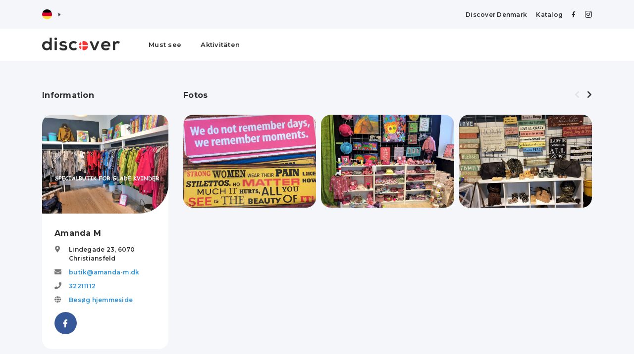

--- FILE ---
content_type: text/html; charset=utf-8
request_url: https://discoverdenmark.de/activities/amanda-m
body_size: 14401
content:

<!doctype html>
<html lang="de">
<head>
    <meta charset="utf-8" />
    <meta name="viewport" content="width=device-width, initial-scale=1, user-scalable=no, initial-scale=1, maximum-scale=1" />

    
    <title>Amanda M | Planen Sie Ihren Besuch in Christiansfeld mit Discover Denmark</title>
    <meta name="description">


    <link href="/sb/css-bundle.css.v62" rel="stylesheet">

    <link rel="preconnect" href="https://fonts.googleapis.com">
    <link rel="preconnect" crossorigin href="https://fonts.gstatic.com">
    <link rel="stylesheet" href="https://fonts.googleapis.com/css2?family=Montserrat:ital,wght@0,400;0,500;0,600;0,700;1,400;1,500;1,600;1,700&amp;display=swap">

    

    <script async crossorigin="anonymous" src="https://pagead2.googlesyndication.com/pagead/js/adsbygoogle.js?client=ca-pub-0917627342214154"></script>

    <link rel="apple-touch-icon" sizes="180x180" href="/favicon/apple-touch-icon.png">
    <link rel="icon" type="image/png" sizes="32x32" href="/favicon/favicon-32x32.png">
    <link rel="icon" type="image/png" sizes="16x16" href="/favicon/favicon-16x16.png">
    <link rel="manifest" href="/favicon/site.webmanifest">
    <link rel="mask-icon" color="#f63333" href="/favicon/safari-pinned-tab.svg">
    <link rel="shortcut icon" href="/favicon/favicon.ico">
    <meta name="apple-mobile-web-app-title" content="Discover">
    <meta name="application-name" content="Discover">
    <meta name="msapplication-TileColor" content="#ffffff">
    <meta name="msapplication-config" content="/favicon/browserconfig.xml">
    <meta name="theme-color" content="#ffffff">

    <script async crossorigin="anonymous" src="https://pagead2.googlesyndication.com/pagead/js/adsbygoogle.js?client=ca-pub-0917627342214154"></script>

    <!-- Global site tag (gtag.js) - Google Analytics -->
    <script async src="https://www.googletagmanager.com/gtag/js?id=UA-80286103-4"></script>
    <script>
        window.dataLayer = window.dataLayer || [];
        function gtag() { dataLayer.push(arguments); }
        gtag('js', new Date());

        gtag('config', 'UA-80286103-4');
    </script>
</head>
<body>


    <header class="">
        <div class="d-none d-lg-block">
            
<div class="top-bar">
    <div class="container">
        <div class="row align-items-center">
            <div class="col">
                <div id="language">
                    <div>
                        <span class="selected">
<svg enable-background="new 0 0 512 512" viewBox="0 0 512 512" xmlns="http://www.w3.org/2000/svg"><path d="m15.923 345.043c36.171 97.484 130.006 166.957 240.077 166.957s203.906-69.473 240.077-166.957l-240.077-22.26z" fill="#ffda44"/><path d="m256 0c-110.071 0-203.906 69.472-240.077 166.957l240.077 22.26 240.077-22.261c-36.171-97.484-130.006-166.956-240.077-166.956z"/><path d="m15.923 166.957c-10.29 27.733-15.923 57.729-15.923 89.043s5.633 61.31 15.923 89.043h480.155c10.29-27.733 15.922-57.729 15.922-89.043s-5.632-61.31-15.923-89.043z" fill="#d80027"/><g/><g/><g/><g/><g/><g/><g/><g/><g/><g/><g/><g/><g/><g/><g/></svg>                        </span>
                        <i class="fas fa-caret-right"></i>
                        <span class="all">
                                <a href="https://discoverdenmark.dk">
                                    <svg enable-background="new 0 0 512 512" viewBox="0 0 512 512" xmlns="http://www.w3.org/2000/svg"><circle cx="256" cy="256" fill="#f0f0f0" r="256"/><g fill="#d80027"><path d="m200.349 222.609h309.484c-16.363-125.607-123.766-222.609-253.833-222.609-19.115 0-37.732 2.113-55.652 6.085v216.524z"/><path d="m133.565 222.608v-191.481c-70.293 38.354-120.615 108.705-131.398 191.482h131.398z"/><path d="m133.564 289.391h-131.397c10.783 82.777 61.105 153.128 131.398 191.481z"/><path d="m200.348 289.392v216.523c17.92 3.972 36.537 6.085 55.652 6.085 130.067 0 237.47-97.002 253.833-222.609h-309.485z"/></g><g/><g/><g/><g/><g/><g/><g/><g/><g/><g/><g/><g/><g/><g/><g/></svg>
                                </a>
                                <a href="https://discoverdk.com">
                                    <svg enable-background="new 0 0 512 512" viewBox="0 0 512 512" xmlns="http://www.w3.org/2000/svg"><circle cx="256" cy="256" fill="#f0f0f0" r="256"/><g fill="#0052b4"><path d="m52.92 100.142c-20.109 26.163-35.272 56.318-44.101 89.077h133.178z"/><path d="m503.181 189.219c-8.829-32.758-23.993-62.913-44.101-89.076l-89.075 89.076z"/><path d="m8.819 322.784c8.83 32.758 23.993 62.913 44.101 89.075l89.074-89.075z"/><path d="m411.858 52.921c-26.163-20.109-56.317-35.272-89.076-44.102v133.177z"/><path d="m100.142 459.079c26.163 20.109 56.318 35.272 89.076 44.102v-133.176z"/><path d="m189.217 8.819c-32.758 8.83-62.913 23.993-89.075 44.101l89.075 89.075z"/><path d="m322.783 503.181c32.758-8.83 62.913-23.993 89.075-44.101l-89.075-89.075z"/><path d="m370.005 322.784 89.075 89.076c20.108-26.162 35.272-56.318 44.101-89.076z"/></g><g fill="#d80027"><path d="m509.833 222.609h-220.44-.001v-220.442c-10.931-1.423-22.075-2.167-33.392-2.167-11.319 0-22.461.744-33.391 2.167v220.44.001h-220.442c-1.423 10.931-2.167 22.075-2.167 33.392 0 11.319.744 22.461 2.167 33.391h220.44.001v220.442c10.931 1.423 22.073 2.167 33.392 2.167 11.317 0 22.461-.743 33.391-2.167v-220.44-.001h220.442c1.423-10.931 2.167-22.073 2.167-33.392 0-11.317-.744-22.461-2.167-33.391z"/><path d="m322.783 322.784 114.236 114.236c5.254-5.252 10.266-10.743 15.048-16.435l-97.802-97.802h-31.482z"/><path d="m189.217 322.784h-.002l-114.235 114.235c5.252 5.254 10.743 10.266 16.435 15.048l97.802-97.804z"/><path d="m189.217 189.219v-.002l-114.236-114.237c-5.254 5.252-10.266 10.743-15.048 16.435l97.803 97.803h31.481z"/><path d="m322.783 189.219 114.237-114.238c-5.252-5.254-10.743-10.266-16.435-15.047l-97.802 97.803z"/></g><g/><g/><g/><g/><g/><g/><g/><g/><g/><g/><g/><g/><g/><g/><g/></svg>
                                </a>
                        </span>
                    </div>
                </div>
            </div>
            <div class="col-auto">
                <div class="top-links">
                    <a href="/info">Discover Denmark</a>

                    <a href="/catalog">Katalog</a>
                    <a target="_blank" href="https://www.facebook.com/discoverdenmark/"><i class="fab fa-facebook-f"></i></a>
                    <a target="_blank" href="https://www.instagram.com/discoverdenmark/"><i class="fab fa-instagram"></i></a>
                </div>
            </div>
        </div>
    </div>
</div>
<div class="menu-bar">
    <div class="container">
        <div class="row">
            <div class="col-auto logo">
                <a href="/"><svg xmlns="http://www.w3.org/2000/svg" viewBox="0 0 120.5 20.2">
  <g>
    <path d="M1010,2002.4h-6.6a1.1,1.1,0,0,1-1-1V1997a1.1,1.1,0,0,1,.9-.9h.7a7.1,7.1,0,0,1,6.9,5.1A.9.9,0,0,1,1010,2002.4Zm-9.4-3.6v2.3c0,.8-.5,1.3-1,1.3H998a.9.9,0,0,1-.9-1.2,7.1,7.1,0,0,1,1.9-3.1A1,1,0,0,1,1000.6,1998.8Zm0,5.4H998a.9.9,0,0,0-.9,1.2,7.1,7.1,0,0,0,1.9,3.1,1,1,0,0,0,1.6-.7v-3.6Zm2.7,6.3a1.1,1.1,0,0,1-.9-.9v-5.4h7.6a.9.9,0,0,1,.9,1.2,7.1,7.1,0,0,1-6.9,5.1Z" transform="translate(-939.8 -1990.6)" style="fill: #f63333;fill-rule: evenodd"/>
    <g>
      <path d="M954.8,1991.2v18.6a.5.5,0,0,1-.5.5h-2.2a.5.5,0,0,1-.5-.4l-.2-1.5a4.9,4.9,0,0,1-4.4,2.2,6.8,6.8,0,0,1-7.2-7.2c0-4.8,3-7.2,7.1-7.2a6,6,0,0,1,3.7,1.3.5.5,0,0,0,.8-.4v-5.9a.5.5,0,0,1,.5-.5h2.4A.5.5,0,0,1,954.8,1991.2Zm-11.5,12.2a3.8,3.8,0,0,0,3.9,4,3.9,3.9,0,0,0,4-4,3.9,3.9,0,0,0-4-4A3.8,3.8,0,0,0,943.3,2003.4Z" transform="translate(-939.8 -1990.6)" style="fill: #2e2e2e"/>
      <path d="M962.9,1992.6a2,2,0,1,1-4,0A2,2,0,1,1,962.9,1992.6Zm-3.7,4.3v12.9a.5.5,0,0,0,.5.5h2.4a.5.5,0,0,0,.5-.5v-12.9a.5.5,0,0,0-.5-.5h-2.4A.5.5,0,0,0,959.2,1996.9Z" transform="translate(-939.8 -1990.6)" style="fill: #2e2e2e"/>
      <path d="M976.4,1999.8a.6.6,0,0,1-.7.1,4.7,4.7,0,0,0-3-1c-1.6,0-2.5.5-2.5,1.4s.8,1.4,2.5,1.5,6,.8,6,4.4-2,4.6-6,4.6a8.4,8.4,0,0,1-6.1-2.2c-.1-.2-.2-.4,0-.6l1.1-1.7a.6.6,0,0,1,.7-.1,7.9,7.9,0,0,0,4.4,1.6c1.3,0,2.5-.6,2.5-1.6s-.8-1.4-2.8-1.5-5.7-1.1-5.7-4.3,3.3-4.3,5.8-4.3a7.6,7.6,0,0,1,5,1.5.5.5,0,0,1,.1.7Z" transform="translate(-939.8 -1990.6)" style="fill: #2e2e2e"/>
      <path d="M993.7,2008.2a.5.5,0,0,1,0,.7,7.1,7.1,0,0,1-4.9,1.8c-4,0-7.4-2.4-7.4-7.3s3.4-7.3,7.4-7.3a6.6,6.6,0,0,1,4.6,1.7.5.5,0,0,1,0,.7l-1.5,1.6a.5.5,0,0,1-.7,0,4.3,4.3,0,0,0-2.4-.8,3.9,3.9,0,0,0-4,4.1,3.8,3.8,0,0,0,4,4,4.5,4.5,0,0,0,2.7-.8c.1-.2.4-.2.6,0Z" transform="translate(-939.8 -1990.6)" style="fill: #2e2e2e"/>
      <path d="M1028.5,1997.1l-5.5,13c-.1.1-.2.3-.4.3h-3.1a.4.4,0,0,1-.4-.3l-5.5-13c-.2-.3.1-.6.4-.6h2.7c.2,0,.4.1.4.3l1.8,4.2,1.7,4.6c.1.4.7.4.9,0l1.6-4.5,1.8-4.3a.5.5,0,0,1,.5-.3h2.6A.5.5,0,0,1,1028.5,1997.1Z" transform="translate(-939.8 -1990.6)" style="fill: #2e2e2e"/>
      <path d="M1035.3,2004.6c-.3,0-.5.3-.4.7a4,4,0,0,0,4,2.3,6,6,0,0,0,3.4-1.1.5.5,0,0,1,.6.1l1.5,1.5a.5.5,0,0,1,0,.7,9.5,9.5,0,0,1-5.6,1.9c-4.8,0-7.6-3-7.6-7.4a6.9,6.9,0,0,1,7.3-7.2c4.5,0,7.4,2.7,7,8.1a.4.4,0,0,1-.4.4Zm6.3-2.8a.5.5,0,0,0,.5-.6c-.4-1.4-1.7-2.1-3.4-2.1a3.8,3.8,0,0,0-3.6,2,.4.4,0,0,0,.4.7Z" transform="translate(-939.8 -1990.6)" style="fill: #2e2e2e"/>
      <path d="M1052.3,1996.5c.2,0,.7,1.6.7,1.6a4.1,4.1,0,0,1,3.9-2,5.6,5.6,0,0,1,3.2,1.1c.2.1.2.4.1.6l-1.1,2.1a.4.4,0,0,1-.7.2,3,3,0,0,0-2-.6,3.2,3.2,0,0,0-3.4,3.5v6.8a.5.5,0,0,1-.5.5H1050a.5.5,0,0,1-.5-.5V1997a.5.5,0,0,1,.5-.5Z" transform="translate(-939.8 -1990.6)" style="fill: #2e2e2e"/>
    </g>
  </g>
</svg>
</a>
            </div>
            <div class="col desktop-menu">
                <a href="/must-see">Must see</a>
                <a class="" href="/activities">Aktivit&#xE4;ten</a>
            </div>
        </div>
    </div>
</div>

        </div>
        <div class="d-block d-lg-none">
            
<div class="mobile-bar">
    <div class="container">
        <div class="row no-gutters align-items-center">
            <div class="col logo">
                <a href="/"><svg xmlns="http://www.w3.org/2000/svg" viewBox="0 0 120.5 20.2">
  <g>
    <path d="M1010,2002.4h-6.6a1.1,1.1,0,0,1-1-1V1997a1.1,1.1,0,0,1,.9-.9h.7a7.1,7.1,0,0,1,6.9,5.1A.9.9,0,0,1,1010,2002.4Zm-9.4-3.6v2.3c0,.8-.5,1.3-1,1.3H998a.9.9,0,0,1-.9-1.2,7.1,7.1,0,0,1,1.9-3.1A1,1,0,0,1,1000.6,1998.8Zm0,5.4H998a.9.9,0,0,0-.9,1.2,7.1,7.1,0,0,0,1.9,3.1,1,1,0,0,0,1.6-.7v-3.6Zm2.7,6.3a1.1,1.1,0,0,1-.9-.9v-5.4h7.6a.9.9,0,0,1,.9,1.2,7.1,7.1,0,0,1-6.9,5.1Z" transform="translate(-939.8 -1990.6)" style="fill: #f63333;fill-rule: evenodd"/>
    <g>
      <path d="M954.8,1991.2v18.6a.5.5,0,0,1-.5.5h-2.2a.5.5,0,0,1-.5-.4l-.2-1.5a4.9,4.9,0,0,1-4.4,2.2,6.8,6.8,0,0,1-7.2-7.2c0-4.8,3-7.2,7.1-7.2a6,6,0,0,1,3.7,1.3.5.5,0,0,0,.8-.4v-5.9a.5.5,0,0,1,.5-.5h2.4A.5.5,0,0,1,954.8,1991.2Zm-11.5,12.2a3.8,3.8,0,0,0,3.9,4,3.9,3.9,0,0,0,4-4,3.9,3.9,0,0,0-4-4A3.8,3.8,0,0,0,943.3,2003.4Z" transform="translate(-939.8 -1990.6)" style="fill: #2e2e2e"/>
      <path d="M962.9,1992.6a2,2,0,1,1-4,0A2,2,0,1,1,962.9,1992.6Zm-3.7,4.3v12.9a.5.5,0,0,0,.5.5h2.4a.5.5,0,0,0,.5-.5v-12.9a.5.5,0,0,0-.5-.5h-2.4A.5.5,0,0,0,959.2,1996.9Z" transform="translate(-939.8 -1990.6)" style="fill: #2e2e2e"/>
      <path d="M976.4,1999.8a.6.6,0,0,1-.7.1,4.7,4.7,0,0,0-3-1c-1.6,0-2.5.5-2.5,1.4s.8,1.4,2.5,1.5,6,.8,6,4.4-2,4.6-6,4.6a8.4,8.4,0,0,1-6.1-2.2c-.1-.2-.2-.4,0-.6l1.1-1.7a.6.6,0,0,1,.7-.1,7.9,7.9,0,0,0,4.4,1.6c1.3,0,2.5-.6,2.5-1.6s-.8-1.4-2.8-1.5-5.7-1.1-5.7-4.3,3.3-4.3,5.8-4.3a7.6,7.6,0,0,1,5,1.5.5.5,0,0,1,.1.7Z" transform="translate(-939.8 -1990.6)" style="fill: #2e2e2e"/>
      <path d="M993.7,2008.2a.5.5,0,0,1,0,.7,7.1,7.1,0,0,1-4.9,1.8c-4,0-7.4-2.4-7.4-7.3s3.4-7.3,7.4-7.3a6.6,6.6,0,0,1,4.6,1.7.5.5,0,0,1,0,.7l-1.5,1.6a.5.5,0,0,1-.7,0,4.3,4.3,0,0,0-2.4-.8,3.9,3.9,0,0,0-4,4.1,3.8,3.8,0,0,0,4,4,4.5,4.5,0,0,0,2.7-.8c.1-.2.4-.2.6,0Z" transform="translate(-939.8 -1990.6)" style="fill: #2e2e2e"/>
      <path d="M1028.5,1997.1l-5.5,13c-.1.1-.2.3-.4.3h-3.1a.4.4,0,0,1-.4-.3l-5.5-13c-.2-.3.1-.6.4-.6h2.7c.2,0,.4.1.4.3l1.8,4.2,1.7,4.6c.1.4.7.4.9,0l1.6-4.5,1.8-4.3a.5.5,0,0,1,.5-.3h2.6A.5.5,0,0,1,1028.5,1997.1Z" transform="translate(-939.8 -1990.6)" style="fill: #2e2e2e"/>
      <path d="M1035.3,2004.6c-.3,0-.5.3-.4.7a4,4,0,0,0,4,2.3,6,6,0,0,0,3.4-1.1.5.5,0,0,1,.6.1l1.5,1.5a.5.5,0,0,1,0,.7,9.5,9.5,0,0,1-5.6,1.9c-4.8,0-7.6-3-7.6-7.4a6.9,6.9,0,0,1,7.3-7.2c4.5,0,7.4,2.7,7,8.1a.4.4,0,0,1-.4.4Zm6.3-2.8a.5.5,0,0,0,.5-.6c-.4-1.4-1.7-2.1-3.4-2.1a3.8,3.8,0,0,0-3.6,2,.4.4,0,0,0,.4.7Z" transform="translate(-939.8 -1990.6)" style="fill: #2e2e2e"/>
      <path d="M1052.3,1996.5c.2,0,.7,1.6.7,1.6a4.1,4.1,0,0,1,3.9-2,5.6,5.6,0,0,1,3.2,1.1c.2.1.2.4.1.6l-1.1,2.1a.4.4,0,0,1-.7.2,3,3,0,0,0-2-.6,3.2,3.2,0,0,0-3.4,3.5v6.8a.5.5,0,0,1-.5.5H1050a.5.5,0,0,1-.5-.5V1997a.5.5,0,0,1,.5-.5Z" transform="translate(-939.8 -1990.6)" style="fill: #2e2e2e"/>
    </g>
  </g>
</svg>
</a>
            </div>
            <div class="col-auto">
                <div id="language">
                    <div>
                        <span class="selected">
<svg enable-background="new 0 0 512 512" viewBox="0 0 512 512" xmlns="http://www.w3.org/2000/svg"><path d="m15.923 345.043c36.171 97.484 130.006 166.957 240.077 166.957s203.906-69.473 240.077-166.957l-240.077-22.26z" fill="#ffda44"/><path d="m256 0c-110.071 0-203.906 69.472-240.077 166.957l240.077 22.26 240.077-22.261c-36.171-97.484-130.006-166.956-240.077-166.956z"/><path d="m15.923 166.957c-10.29 27.733-15.923 57.729-15.923 89.043s5.633 61.31 15.923 89.043h480.155c10.29-27.733 15.922-57.729 15.922-89.043s-5.632-61.31-15.923-89.043z" fill="#d80027"/><g/><g/><g/><g/><g/><g/><g/><g/><g/><g/><g/><g/><g/><g/><g/></svg>                        </span>
                        <i class="fas fa-caret-right"></i>
                        <span class="all">
                                <a href="https://discoverdenmark.dk">
                                    <svg enable-background="new 0 0 512 512" viewBox="0 0 512 512" xmlns="http://www.w3.org/2000/svg"><circle cx="256" cy="256" fill="#f0f0f0" r="256"/><g fill="#d80027"><path d="m200.349 222.609h309.484c-16.363-125.607-123.766-222.609-253.833-222.609-19.115 0-37.732 2.113-55.652 6.085v216.524z"/><path d="m133.565 222.608v-191.481c-70.293 38.354-120.615 108.705-131.398 191.482h131.398z"/><path d="m133.564 289.391h-131.397c10.783 82.777 61.105 153.128 131.398 191.481z"/><path d="m200.348 289.392v216.523c17.92 3.972 36.537 6.085 55.652 6.085 130.067 0 237.47-97.002 253.833-222.609h-309.485z"/></g><g/><g/><g/><g/><g/><g/><g/><g/><g/><g/><g/><g/><g/><g/><g/></svg>
                                </a>
                                <a href="https://discoverdk.com">
                                    <svg enable-background="new 0 0 512 512" viewBox="0 0 512 512" xmlns="http://www.w3.org/2000/svg"><circle cx="256" cy="256" fill="#f0f0f0" r="256"/><g fill="#0052b4"><path d="m52.92 100.142c-20.109 26.163-35.272 56.318-44.101 89.077h133.178z"/><path d="m503.181 189.219c-8.829-32.758-23.993-62.913-44.101-89.076l-89.075 89.076z"/><path d="m8.819 322.784c8.83 32.758 23.993 62.913 44.101 89.075l89.074-89.075z"/><path d="m411.858 52.921c-26.163-20.109-56.317-35.272-89.076-44.102v133.177z"/><path d="m100.142 459.079c26.163 20.109 56.318 35.272 89.076 44.102v-133.176z"/><path d="m189.217 8.819c-32.758 8.83-62.913 23.993-89.075 44.101l89.075 89.075z"/><path d="m322.783 503.181c32.758-8.83 62.913-23.993 89.075-44.101l-89.075-89.075z"/><path d="m370.005 322.784 89.075 89.076c20.108-26.162 35.272-56.318 44.101-89.076z"/></g><g fill="#d80027"><path d="m509.833 222.609h-220.44-.001v-220.442c-10.931-1.423-22.075-2.167-33.392-2.167-11.319 0-22.461.744-33.391 2.167v220.44.001h-220.442c-1.423 10.931-2.167 22.075-2.167 33.392 0 11.319.744 22.461 2.167 33.391h220.44.001v220.442c10.931 1.423 22.073 2.167 33.392 2.167 11.317 0 22.461-.743 33.391-2.167v-220.44-.001h220.442c1.423-10.931 2.167-22.073 2.167-33.392 0-11.317-.744-22.461-2.167-33.391z"/><path d="m322.783 322.784 114.236 114.236c5.254-5.252 10.266-10.743 15.048-16.435l-97.802-97.802h-31.482z"/><path d="m189.217 322.784h-.002l-114.235 114.235c5.252 5.254 10.743 10.266 16.435 15.048l97.802-97.804z"/><path d="m189.217 189.219v-.002l-114.236-114.237c-5.254 5.252-10.266 10.743-15.048 16.435l97.803 97.803h31.481z"/><path d="m322.783 189.219 114.237-114.238c-5.252-5.254-10.743-10.266-16.435-15.047l-97.802 97.803z"/></g><g/><g/><g/><g/><g/><g/><g/><g/><g/><g/><g/><g/><g/><g/><g/></svg>
                                </a>
                        </span>
                    </div>
                </div>
            </div>
            <div class="col-auto">
                <button class="activate-navigation open-navigation"><i class="fas fa-bars"></i></button>
            </div>
        </div>
    </div>
</div>
<div class="mobile-navigation">
    <div class="inner">
        <div class="logo">
            <a href="/"><svg xmlns="http://www.w3.org/2000/svg" viewBox="0 0 120.5 20.2">
  <g>
    <path d="M1010,2002.4h-6.6a1.1,1.1,0,0,1-1-1V1997a1.1,1.1,0,0,1,.9-.9h.7a7.1,7.1,0,0,1,6.9,5.1A.9.9,0,0,1,1010,2002.4Zm-9.4-3.6v2.3c0,.8-.5,1.3-1,1.3H998a.9.9,0,0,1-.9-1.2,7.1,7.1,0,0,1,1.9-3.1A1,1,0,0,1,1000.6,1998.8Zm0,5.4H998a.9.9,0,0,0-.9,1.2,7.1,7.1,0,0,0,1.9,3.1,1,1,0,0,0,1.6-.7v-3.6Zm2.7,6.3a1.1,1.1,0,0,1-.9-.9v-5.4h7.6a.9.9,0,0,1,.9,1.2,7.1,7.1,0,0,1-6.9,5.1Z" transform="translate(-939.8 -1990.6)" style="fill: #f63333;fill-rule: evenodd"/>
    <g>
      <path d="M954.8,1991.2v18.6a.5.5,0,0,1-.5.5h-2.2a.5.5,0,0,1-.5-.4l-.2-1.5a4.9,4.9,0,0,1-4.4,2.2,6.8,6.8,0,0,1-7.2-7.2c0-4.8,3-7.2,7.1-7.2a6,6,0,0,1,3.7,1.3.5.5,0,0,0,.8-.4v-5.9a.5.5,0,0,1,.5-.5h2.4A.5.5,0,0,1,954.8,1991.2Zm-11.5,12.2a3.8,3.8,0,0,0,3.9,4,3.9,3.9,0,0,0,4-4,3.9,3.9,0,0,0-4-4A3.8,3.8,0,0,0,943.3,2003.4Z" transform="translate(-939.8 -1990.6)" style="fill: #2e2e2e"/>
      <path d="M962.9,1992.6a2,2,0,1,1-4,0A2,2,0,1,1,962.9,1992.6Zm-3.7,4.3v12.9a.5.5,0,0,0,.5.5h2.4a.5.5,0,0,0,.5-.5v-12.9a.5.5,0,0,0-.5-.5h-2.4A.5.5,0,0,0,959.2,1996.9Z" transform="translate(-939.8 -1990.6)" style="fill: #2e2e2e"/>
      <path d="M976.4,1999.8a.6.6,0,0,1-.7.1,4.7,4.7,0,0,0-3-1c-1.6,0-2.5.5-2.5,1.4s.8,1.4,2.5,1.5,6,.8,6,4.4-2,4.6-6,4.6a8.4,8.4,0,0,1-6.1-2.2c-.1-.2-.2-.4,0-.6l1.1-1.7a.6.6,0,0,1,.7-.1,7.9,7.9,0,0,0,4.4,1.6c1.3,0,2.5-.6,2.5-1.6s-.8-1.4-2.8-1.5-5.7-1.1-5.7-4.3,3.3-4.3,5.8-4.3a7.6,7.6,0,0,1,5,1.5.5.5,0,0,1,.1.7Z" transform="translate(-939.8 -1990.6)" style="fill: #2e2e2e"/>
      <path d="M993.7,2008.2a.5.5,0,0,1,0,.7,7.1,7.1,0,0,1-4.9,1.8c-4,0-7.4-2.4-7.4-7.3s3.4-7.3,7.4-7.3a6.6,6.6,0,0,1,4.6,1.7.5.5,0,0,1,0,.7l-1.5,1.6a.5.5,0,0,1-.7,0,4.3,4.3,0,0,0-2.4-.8,3.9,3.9,0,0,0-4,4.1,3.8,3.8,0,0,0,4,4,4.5,4.5,0,0,0,2.7-.8c.1-.2.4-.2.6,0Z" transform="translate(-939.8 -1990.6)" style="fill: #2e2e2e"/>
      <path d="M1028.5,1997.1l-5.5,13c-.1.1-.2.3-.4.3h-3.1a.4.4,0,0,1-.4-.3l-5.5-13c-.2-.3.1-.6.4-.6h2.7c.2,0,.4.1.4.3l1.8,4.2,1.7,4.6c.1.4.7.4.9,0l1.6-4.5,1.8-4.3a.5.5,0,0,1,.5-.3h2.6A.5.5,0,0,1,1028.5,1997.1Z" transform="translate(-939.8 -1990.6)" style="fill: #2e2e2e"/>
      <path d="M1035.3,2004.6c-.3,0-.5.3-.4.7a4,4,0,0,0,4,2.3,6,6,0,0,0,3.4-1.1.5.5,0,0,1,.6.1l1.5,1.5a.5.5,0,0,1,0,.7,9.5,9.5,0,0,1-5.6,1.9c-4.8,0-7.6-3-7.6-7.4a6.9,6.9,0,0,1,7.3-7.2c4.5,0,7.4,2.7,7,8.1a.4.4,0,0,1-.4.4Zm6.3-2.8a.5.5,0,0,0,.5-.6c-.4-1.4-1.7-2.1-3.4-2.1a3.8,3.8,0,0,0-3.6,2,.4.4,0,0,0,.4.7Z" transform="translate(-939.8 -1990.6)" style="fill: #2e2e2e"/>
      <path d="M1052.3,1996.5c.2,0,.7,1.6.7,1.6a4.1,4.1,0,0,1,3.9-2,5.6,5.6,0,0,1,3.2,1.1c.2.1.2.4.1.6l-1.1,2.1a.4.4,0,0,1-.7.2,3,3,0,0,0-2-.6,3.2,3.2,0,0,0-3.4,3.5v6.8a.5.5,0,0,1-.5.5H1050a.5.5,0,0,1-.5-.5V1997a.5.5,0,0,1,.5-.5Z" transform="translate(-939.8 -1990.6)" style="fill: #2e2e2e"/>
    </g>
  </g>
</svg>
</a>
        </div>
        <a href="/must-see">Must see</a>
        <a class="" href="/activities">Aktivit&#xE4;ten</a>
        <a href="/offers">Erlebnisse</a>
        <a href="/catalog">Katalog</a>
        <a href="/info">Discover Denmark</a>
        <button class="activate-navigation close-navigation"><i class="fas fa-times"></i></button>

    </div>
</div>

        </div>
    </header>
    <main>
        


<article class="profile content-section">
    <div class="container">
        <div class="row">
            <div class="col-md-5 col-lg-4 col-xl-3">
                <h4>Information</h4>
                <div class="profile-information">
                    <div class="profile-information-image" style="background-image:url('/Media/Locations/0d91a255-3315-4328-ae3a-6dfd4fa8a437/0769aec1-1016-44ac-99bb-eba9408aa647.jpg');"></div>
                    <div class="profile-information-content">
                        <h3>Amanda M</h3>

                        <div class="row no-gutters info-line">
                            <div class="col-auto">
                                <i class="fas fa-map-marker-alt"></i>
                            </div>
                            <div class="col">
                                    <span>
                                        Lindegade 23,
                                    </span>
                                <span>6070 </span> <span>Christiansfeld</span>
                            </div>
                        </div>
                            <div class="row no-gutters info-line">
                                <div class="col-auto">
                                    <i class="fas fa-envelope"></i>
                                </div>
                                <div class="col">
                                    <a href="mailto:butik@amanda-m.dk">butik@amanda-m.dk</a>
                                </div>
                            </div>

                            <div class="row no-gutters info-line">
                                <div class="col-auto">
                                    <i class="fas fa-phone"></i>
                                </div>
                                <div class="col">
                                    <a href="tel:32211112">32211112</a>
                                </div>
                            </div>


                            <div class="row no-gutters info-line">
                                <div class="col-auto">
                                    <i class="fas fa-globe"></i>
                                </div>
                                <div class="col">
                                    <a href="http://amanda-m.dk/" target="_blank">Besøg hjemmeside</a>
                                </div>
                            </div>
                            <div class="social-links">
                                    <a class="facebook" href="https://www.facebook.com/amanda.m.dk/" target="_blank"><i class="fab fa-facebook-f"></i></a>
                            </div>

                    </div>
                </div>
                <div class="map-profile">
                    <div class="map-location" style="background-image: url('/map/image/55.355593/9.483077');"></div>
                    <a href="https://www.google.com/maps?daddr=Lindegade 23, 6070  Christiansfeld" target="_blank">Rutevejledning <i class="fas fa-map-marker-alt"></i></a>
                </div>
                <div class="share-profile">
                    <button class="create-profile-link" data-toggle="modal" data-target="#share-modal">
                        <i class="fas fa-share-alt"></i>
                    </button>
                    <span>
                        Profil teilen
                    </span>
                </div>
                    <div class="d-none d-xl-block ad-tower-locations">
                        
<!-- dd-lordret -->
<ins class="adsbygoogle"
     style="display:block"
     data-ad-client="ca-pub-0917627342214154"
     data-ad-slot="3995336741"
     data-ad-format="auto"
     data-full-width-responsive="true"></ins>
<script>
    (adsbygoogle = window.adsbygoogle || []).push({});
</script>
                    </div>

            </div>
            <div class="col-md-7 col-lg-8 col-xl-9">
                
    <h4>Fotos</h4>
    <div class="owl-carousel owl-theme owl-slider">
            <div class="slide-item" style="background-image:url('/Media/Locations/0d91a255-3315-4328-ae3a-6dfd4fa8a437/e8e23ec4-7925-4c56-a057-52beebca4756.jpg');">
                <div class="overlay"><i class="fas fa-expand"></i></div>
                <a data-fancybox="slider-61a0c02c044ae8e3a5dd36cf" href="/Media/Locations/0d91a255-3315-4328-ae3a-6dfd4fa8a437/e8e23ec4-7925-4c56-a057-52beebca4756.jpg" class="stretched-link"></a>
            </div>
            <div class="slide-item" style="background-image:url('/Media/Locations/0d91a255-3315-4328-ae3a-6dfd4fa8a437/b12f81e2-abed-4c7c-b8be-ba0d27b1ac12.jpg');">
                <div class="overlay"><i class="fas fa-expand"></i></div>
                <a data-fancybox="slider-61a0c02c044ae8e3a5dd36cf" href="/Media/Locations/0d91a255-3315-4328-ae3a-6dfd4fa8a437/b12f81e2-abed-4c7c-b8be-ba0d27b1ac12.jpg" class="stretched-link"></a>
            </div>
            <div class="slide-item" style="background-image:url('/Media/Locations/0d91a255-3315-4328-ae3a-6dfd4fa8a437/36de62f7-3fdb-4660-b769-8d623f13d250.jpg');">
                <div class="overlay"><i class="fas fa-expand"></i></div>
                <a data-fancybox="slider-61a0c02c044ae8e3a5dd36cf" href="/Media/Locations/0d91a255-3315-4328-ae3a-6dfd4fa8a437/36de62f7-3fdb-4660-b769-8d623f13d250.jpg" class="stretched-link"></a>
            </div>
            <div class="slide-item" style="background-image:url('/Media/Locations/0d91a255-3315-4328-ae3a-6dfd4fa8a437/284e8ecc-1b2f-4363-a402-30c212343a6e.jpg');">
                <div class="overlay"><i class="fas fa-expand"></i></div>
                <a data-fancybox="slider-61a0c02c044ae8e3a5dd36cf" href="/Media/Locations/0d91a255-3315-4328-ae3a-6dfd4fa8a437/284e8ecc-1b2f-4363-a402-30c212343a6e.jpg" class="stretched-link"></a>
            </div>
    </div>

                    <div class="ad-horizontal-location-top">
                        
<!-- dd-vandret -->
<ins class="adsbygoogle"
     style="display:block"
     data-ad-client="ca-pub-0917627342214154"
     data-ad-slot="5387475311"
     data-ad-format="auto"
     data-full-width-responsive="true"></ins>
<script>
    (adsbygoogle = window.adsbygoogle || []).push({});
</script>
                    </div>
                <div class="profile-about">

                    <h1>
                        Amanda M
                    </h1>

                    <div class="tab-content">

                        <div class="tab-pane active" id="description" role="tabpanel">
                            
                        </div>


                    </div>


                </div>
                <div class="profile-category">
                    <div class="row align-items-center">
                        <div class="col-auto">
                            <div class="category-headline">
                                <svg version="1.1" xmlns="http://www.w3.org/2000/svg" xmlns:xlink="http://www.w3.org/1999/xlink" x="0px" y="0px"
	 viewBox="0 0 512 512" style="enable-background:new 0 0 512 512;" xml:space="preserve">
<g>
	<g>
		<path d="M447.988,139.696c-0.156-2.084-1.9-3.696-3.988-3.696h-72v-20C372,52.036,319.96,0,256,0S140,52.036,140,116v20H68
			c-2.088,0-3.832,1.612-3.988,3.696l-28,368c-0.084,1.108,0.296,2.204,1.056,3.02C37.824,511.536,38.888,512,40,512h432
			c1.112,0,2.176-0.464,2.932-1.28c0.756-0.816,1.14-1.912,1.056-3.02L447.988,139.696z M172,116c0-46.316,37.68-84,84-84
			s84,37.684,84,84v20H172V116z M156,248c-22.06,0-40-17.944-40-40c0-15.964,8-30.348,24-36.66V208c0,8.824,7.18,16,16,16
			s16-7.176,16-16v-36.636c16,6.312,24,20.804,24,36.636C196,230.056,178.06,248,156,248z M356,248c-22.06,0-40-17.944-40-40
			c0-15.964,8-30.348,24-36.66V208c0,8.824,7.18,16,16,16s16-7.176,16-16v-36.636c16,6.312,24,20.804,24,36.636
			C396,230.056,378.06,248,356,248z"/>
	</g>
</g>
</svg>
 Einkaufen
                            </div>
                        </div>
                        <div class="col">
                            <div class="category-subline">
                                Fachgesch&#xE4;fte
                            </div>
                        </div>
                    </div>
                </div>
                    <div class="ad-horizontal-location-bottom">
                        
<!-- dd-vandret -->
<ins class="adsbygoogle"
     style="display:block"
     data-ad-client="ca-pub-0917627342214154"
     data-ad-slot="5387475311"
     data-ad-format="auto"
     data-full-width-responsive="true"></ins>
<script>
    (adsbygoogle = window.adsbygoogle || []).push({});
</script>
                    </div>
            </div>
        </div>
        <div class="recommended">
            <h3>
                Empfohlen in der N&#xE4;he
            </h3>
            <div class="row">

                
<input type="hidden" id="TotalLocations" value="0" />

    <div class="location-result col col-sm-6 col-md-6 col-lg-4 col-xl-3">
        <div class="activity">
            <div class="activity-image" style="background-image:url('/Media/Locations/6315cbf3304f1c1991db2ec9/PLO_05_243906_4_3_244078.jpg?width=450');">
                <a href="/activities/landal-middelfart" class="stretched-link"></a>
            </div>

            <div class="activity-action">
                <a href="/activities/landal-middelfart" class="se-profil button">Profil ansehen</a>
            </div>
            <div class="activity-content">
                <h3>
                    <a href="/activities/landal-middelfart">Landal Middelfart</a>
                </h3>
                <p>
                    Unterkunft, Aktivit&#xE4;ten f&#xFC;r Kinder, Unterhaltung
                </p>
            </div>
            <div class="activity-footer blue-icon">
<svg enable-background="new 0 0 512 512" height="512" viewBox="0 0 512 512" width="512" xmlns="http://www.w3.org/2000/svg"><g><path d="m0 400.6v32.134c0 8.284 6.716 15 15 15s15-6.716 15-15v-17.134h452v17.134c0 8.284 6.716 15 15 15s15-6.716 15-15v-32.134-49.267h-512z" /><path d="m456.834 224.933h-401.668c-30.418 0-55.166 24.748-55.166 55.167v41.233h512v-41.233c0-30.419-24.748-55.167-55.166-55.167z" /><path d="m199.768 158.533c-13.878 0-25.168 11.289-25.168 25.166v11.233h162.8v-11.233c0-13.877-11.289-25.166-25.166-25.166z" /><path d="m144.6 183.699c0-30.419 24.748-55.166 55.168-55.166h112.467c30.419 0 55.166 24.747 55.166 55.166v11.233h80.334v-75.5c0-30.419-24.748-55.166-55.168-55.166h-273.133c-30.419 0-55.166 24.747-55.166 55.166v75.5h80.332z" /></g></svg>
                5500 Middelfart
            </div>
        </div>
    </div>
    <div class="location-result col col-sm-6 col-md-6 col-lg-4 col-xl-3">
        <div class="activity">
            <div class="activity-image" style="background-image:url('/Media/Locations/b9201a81-0180-410b-9af2-177583dd8a81/6565fd1f-4cd6-4a43-a8e4-9a617638d056.png?width=450');">
                <a href="/activities/lego-house" class="stretched-link"></a>
            </div>

            <div class="activity-action">
                <a href="/activities/lego-house" class="se-profil button">Profil ansehen</a>
                        <a data-fancybox="slider-61a0c02c044ae8e3a5dd3925" href="https://www.youtube.com/embed/URoWPTfr264?autoplay=1" class="se-video"><i class="fas fa-play"></i></a>
            </div>
            <div class="activity-content">
                <h3>
                    <a href="/activities/lego-house">LEGO House - Spielplatz f&#xFC;r LEGO Fans in jedem Alter</a>
                </h3>
                <p>
                    Familie, Vergn&#xFC;gungsparks, Sehensw&#xFC;rdigkeiten, Aktivit&#xE4;ten f&#xFC;r Kinder, MUST SEE, Tagesausfl&#xFC;ge
                </p>
            </div>
            <div class="activity-footer blue-icon">
<svg version="1.1" xmlns="http://www.w3.org/2000/svg" xmlns:xlink="http://www.w3.org/1999/xlink" x="0px" y="0px"
	 viewBox="0 0 491.668 491.668" style="enable-background:new 0 0 491.668 491.668;" xml:space="preserve">
<g>
	<g>
		<path style="fill:#020202;" d="M176.053,256.645c-18.445-14.116-41.436-22.59-66.452-22.59C49.07,234.055,0,283.125,0,343.656
			v67.604c0,7.923,6.418,14.34,14.34,14.34h115.659v-69.133C129.999,316.56,147.917,280.803,176.053,256.645z"/>
	</g>
	<g>
		<path style="fill:#020202;" d="M109.601,215.617c41.3,0,74.774-33.475,74.774-74.774c0-41.301-33.474-74.775-74.774-74.775
			c-41.3,0-74.774,33.474-74.774,74.775C34.827,182.143,68.301,215.617,109.601,215.617z"/>
	</g>
	<g>
		<path style="fill:#020202;" d="M261.662,257.581c-54.607,0-98.886,44.278-98.886,98.886v54.793c0,7.923,6.418,14.34,14.34,14.34
			h42.085h71.51v-58.777c0-33.202,13.988-63.148,36.29-84.442C309.573,266.993,286.742,257.581,261.662,257.581z"/>
	</g>
	<g>
		<path style="fill:#020202;" d="M225.131,230.069c10.54,6.819,23.04,10.876,36.531,10.876c13.493,0,25.993-4.056,36.539-10.876
			c18.574-12.019,30.929-32.817,30.929-56.584c0-37.267-30.201-67.468-67.468-67.468c-37.259,0-67.46,30.201-67.46,67.468
			C194.202,197.252,206.558,218.05,225.131,230.069z"/>
	</g>
	<g>
		<path style="fill:#020202;" d="M407.578,282.733c-46.445,0-84.088,37.652-84.088,84.09v44.437c0,7.923,6.418,14.34,14.34,14.34
			h22.727h116.77c7.923,0,14.341-6.417,14.341-14.34v-44.437C491.668,320.385,454.016,282.733,407.578,282.733z"/>
	</g>
	<g>
		<path style="fill:#020202;" d="M371.705,255.646c9.851,7.961,22.221,12.93,35.873,12.93c13.66,0,26.032-4.969,35.883-12.93
			c13.004-10.515,21.486-26.401,21.486-44.431c0-31.688-25.68-57.376-57.369-57.376c-31.682,0-57.368,25.688-57.368,57.376
			C350.21,229.245,358.691,245.131,371.705,255.646z"/>
	</g>
</g>
</svg>

                7190 Billund
            </div>
        </div>
    </div>
    <div class="location-result col col-sm-6 col-md-6 col-lg-4 col-xl-3">
        <div class="activity">
            <div class="activity-image" style="background-image:url('/Media/Locations/61a0c02c044ae8e3a5dd218b/SWT_06_143983_4_3_144167.jpg?width=450');">
                <a href="/activities/landal-seawest" class="stretched-link"></a>
            </div>

            <div class="activity-action">
                <a href="/activities/landal-seawest" class="se-profil button">Profil ansehen</a>
            </div>
            <div class="activity-content">
                <h3>
                    <a href="/activities/landal-seawest">Landal Seawest</a>
                </h3>
                <p>
                    Unterkunft, Feriencenter
                </p>
            </div>
            <div class="activity-footer blue-icon">
<svg enable-background="new 0 0 512 512" height="512" viewBox="0 0 512 512" width="512" xmlns="http://www.w3.org/2000/svg"><g><path d="m0 400.6v32.134c0 8.284 6.716 15 15 15s15-6.716 15-15v-17.134h452v17.134c0 8.284 6.716 15 15 15s15-6.716 15-15v-32.134-49.267h-512z" /><path d="m456.834 224.933h-401.668c-30.418 0-55.166 24.748-55.166 55.167v41.233h512v-41.233c0-30.419-24.748-55.167-55.166-55.167z" /><path d="m199.768 158.533c-13.878 0-25.168 11.289-25.168 25.166v11.233h162.8v-11.233c0-13.877-11.289-25.166-25.166-25.166z" /><path d="m144.6 183.699c0-30.419 24.748-55.166 55.168-55.166h112.467c30.419 0 55.166 24.747 55.166 55.166v11.233h80.334v-75.5c0-30.419-24.748-55.166-55.168-55.166h-273.133c-30.419 0-55.166 24.747-55.166 55.166v75.5h80.332z" /></g></svg>
                6830 N&#xF8;rre Nebel
            </div>
        </div>
    </div>
    <div class="location-result col col-sm-6 col-md-6 col-lg-4 col-xl-3">
        <div class="activity">
            <div class="activity-image" style="background-image:url('/Media/Locations/d5c07754-3b5c-4200-bf3b-a20814bae688/b1cebd44-2f14-4ff9-b0ed-29825d31cfab.jpg?width=450');">
                <a href="/activities/herning-centret-3" class="stretched-link"></a>
            </div>

            <div class="activity-action">
                <a href="/activities/herning-centret-3" class="se-profil button">Profil ansehen</a>
            </div>
            <div class="activity-content">
                <h3>
                    <a href="/activities/herning-centret-3">herningCentret</a>
                </h3>
                <p>
                    Einkaufen, Lebensmittelgesch&#xE4;fte, Fachgesch&#xE4;fte, Restaurants, Indoor-Spielparks, Unterhaltung
                </p>
            </div>
            <div class="activity-footer blue-icon">
<svg version="1.1" xmlns="http://www.w3.org/2000/svg" xmlns:xlink="http://www.w3.org/1999/xlink" x="0px" y="0px"
	 viewBox="0 0 512 512" style="enable-background:new 0 0 512 512;" xml:space="preserve">
<g>
	<g>
		<path d="M447.988,139.696c-0.156-2.084-1.9-3.696-3.988-3.696h-72v-20C372,52.036,319.96,0,256,0S140,52.036,140,116v20H68
			c-2.088,0-3.832,1.612-3.988,3.696l-28,368c-0.084,1.108,0.296,2.204,1.056,3.02C37.824,511.536,38.888,512,40,512h432
			c1.112,0,2.176-0.464,2.932-1.28c0.756-0.816,1.14-1.912,1.056-3.02L447.988,139.696z M172,116c0-46.316,37.68-84,84-84
			s84,37.684,84,84v20H172V116z M156,248c-22.06,0-40-17.944-40-40c0-15.964,8-30.348,24-36.66V208c0,8.824,7.18,16,16,16
			s16-7.176,16-16v-36.636c16,6.312,24,20.804,24,36.636C196,230.056,178.06,248,156,248z M356,248c-22.06,0-40-17.944-40-40
			c0-15.964,8-30.348,24-36.66V208c0,8.824,7.18,16,16,16s16-7.176,16-16v-36.636c16,6.312,24,20.804,24,36.636
			C396,230.056,378.06,248,356,248z"/>
	</g>
</g>
</svg>

                7400 Herning
            </div>
        </div>
    </div>


                
<input type="hidden" id="TotalLocations" value="0" />

    <div class="location-result col col-sm-6 col-md-6 col-lg-4 col-xl-3">
        <div class="activity">
            <div class="activity-image" style="background-image:url('/Media/Locations/c81ced97-7ce7-43ef-851a-124367ed72ed/9a08a5eb-af4b-42ef-aad2-88a6bbd27628.jpg?width=450');">
                <a href="/activities/butik-soenderhave-sko" class="stretched-link"></a>
            </div>

            <div class="activity-action">
                <a href="/activities/butik-soenderhave-sko" class="se-profil button">Profil ansehen</a>
            </div>
            <div class="activity-content">
                <h3>
                    <a href="/activities/butik-soenderhave-sko">Butik S&#xF8;nderhave Sko</a>
                </h3>
                <p>
                    Einkaufen
                </p>
            </div>
            <div class="activity-footer blue-icon">
<svg version="1.1" xmlns="http://www.w3.org/2000/svg" xmlns:xlink="http://www.w3.org/1999/xlink" x="0px" y="0px"
	 viewBox="0 0 512 512" style="enable-background:new 0 0 512 512;" xml:space="preserve">
<g>
	<g>
		<path d="M447.988,139.696c-0.156-2.084-1.9-3.696-3.988-3.696h-72v-20C372,52.036,319.96,0,256,0S140,52.036,140,116v20H68
			c-2.088,0-3.832,1.612-3.988,3.696l-28,368c-0.084,1.108,0.296,2.204,1.056,3.02C37.824,511.536,38.888,512,40,512h432
			c1.112,0,2.176-0.464,2.932-1.28c0.756-0.816,1.14-1.912,1.056-3.02L447.988,139.696z M172,116c0-46.316,37.68-84,84-84
			s84,37.684,84,84v20H172V116z M156,248c-22.06,0-40-17.944-40-40c0-15.964,8-30.348,24-36.66V208c0,8.824,7.18,16,16,16
			s16-7.176,16-16v-36.636c16,6.312,24,20.804,24,36.636C196,230.056,178.06,248,156,248z M356,248c-22.06,0-40-17.944-40-40
			c0-15.964,8-30.348,24-36.66V208c0,8.824,7.18,16,16,16s16-7.176,16-16v-36.636c16,6.312,24,20.804,24,36.636
			C396,230.056,378.06,248,356,248z"/>
	</g>
</g>
</svg>

                6070  Christiansfeld
            </div>
        </div>
    </div>
    <div class="location-result col col-sm-6 col-md-6 col-lg-4 col-xl-3">
        <div class="activity">
            <div class="activity-image" style="background-image:url('/Media/Locations/fd54cea0-e49b-4451-bdb4-85305f367a22/1aa0be05-447a-4edd-a4b3-7debf8d3692e.jpg?width=450');">
                <a href="/activities/det-gl-apothek&#x9;" class="stretched-link"></a>
            </div>

            <div class="activity-action">
                <a href="/activities/det-gl-apothek&#x9;" class="se-profil button">Profil ansehen</a>
            </div>
            <div class="activity-content">
                <h3>
                    <a href="/activities/det-gl-apothek&#x9;">Det Gamle Apothek&#x9;</a>
                </h3>
                <p>
                    Einkaufen, Caf&#xE9;
                </p>
            </div>
            <div class="activity-footer blue-icon">
<svg version="1.1" xmlns="http://www.w3.org/2000/svg" xmlns:xlink="http://www.w3.org/1999/xlink" x="0px" y="0px"
	 viewBox="0 0 512 512" style="enable-background:new 0 0 512 512;" xml:space="preserve">
<g>
	<g>
		<path d="M447.988,139.696c-0.156-2.084-1.9-3.696-3.988-3.696h-72v-20C372,52.036,319.96,0,256,0S140,52.036,140,116v20H68
			c-2.088,0-3.832,1.612-3.988,3.696l-28,368c-0.084,1.108,0.296,2.204,1.056,3.02C37.824,511.536,38.888,512,40,512h432
			c1.112,0,2.176-0.464,2.932-1.28c0.756-0.816,1.14-1.912,1.056-3.02L447.988,139.696z M172,116c0-46.316,37.68-84,84-84
			s84,37.684,84,84v20H172V116z M156,248c-22.06,0-40-17.944-40-40c0-15.964,8-30.348,24-36.66V208c0,8.824,7.18,16,16,16
			s16-7.176,16-16v-36.636c16,6.312,24,20.804,24,36.636C196,230.056,178.06,248,156,248z M356,248c-22.06,0-40-17.944-40-40
			c0-15.964,8-30.348,24-36.66V208c0,8.824,7.18,16,16,16s16-7.176,16-16v-36.636c16,6.312,24,20.804,24,36.636
			C396,230.056,378.06,248,356,248z"/>
	</g>
</g>
</svg>

                6070 Christiansfeld
            </div>
        </div>
    </div>
    <div class="location-result col col-sm-6 col-md-6 col-lg-4 col-xl-3">
        <div class="activity">
            <div class="activity-image" style="background-image:url('/Media/Locations/9dc16353-de68-40d0-9fde-a92dc9033973/a788f06f-075f-4592-ac05-cd85ced5e1d6.png?width=450');">
                <a href="/activities/xocolatl" class="stretched-link"></a>
            </div>

            <div class="activity-action">
                <a href="/activities/xocolatl" class="se-profil button">Profil ansehen</a>
            </div>
            <div class="activity-content">
                <h3>
                    <a href="/activities/xocolatl">Xocolatl</a>
                </h3>
                <p>
                    Einkaufen
                </p>
            </div>
            <div class="activity-footer blue-icon">
<svg version="1.1" xmlns="http://www.w3.org/2000/svg" xmlns:xlink="http://www.w3.org/1999/xlink" x="0px" y="0px"
	 viewBox="0 0 512 512" style="enable-background:new 0 0 512 512;" xml:space="preserve">
<g>
	<g>
		<path d="M447.988,139.696c-0.156-2.084-1.9-3.696-3.988-3.696h-72v-20C372,52.036,319.96,0,256,0S140,52.036,140,116v20H68
			c-2.088,0-3.832,1.612-3.988,3.696l-28,368c-0.084,1.108,0.296,2.204,1.056,3.02C37.824,511.536,38.888,512,40,512h432
			c1.112,0,2.176-0.464,2.932-1.28c0.756-0.816,1.14-1.912,1.056-3.02L447.988,139.696z M172,116c0-46.316,37.68-84,84-84
			s84,37.684,84,84v20H172V116z M156,248c-22.06,0-40-17.944-40-40c0-15.964,8-30.348,24-36.66V208c0,8.824,7.18,16,16,16
			s16-7.176,16-16v-36.636c16,6.312,24,20.804,24,36.636C196,230.056,178.06,248,156,248z M356,248c-22.06,0-40-17.944-40-40
			c0-15.964,8-30.348,24-36.66V208c0,8.824,7.18,16,16,16s16-7.176,16-16v-36.636c16,6.312,24,20.804,24,36.636
			C396,230.056,378.06,248,356,248z"/>
	</g>
</g>
</svg>

                6070  Christiansfeld
            </div>
        </div>
    </div>
    <div class="location-result col col-sm-6 col-md-6 col-lg-4 col-xl-3">
        <div class="activity">
            <div class="activity-image" style="background-image:url('/Media/Locations/7dad593d-62e5-4caf-a732-9bde74449f91/50467455-3aef-4ed2-a50e-0ef92d734ff7.jpg?width=450');">
                <a href="/activities/anemonen-chrisitansfeld" class="stretched-link"></a>
            </div>

            <div class="activity-action">
                <a href="/activities/anemonen-chrisitansfeld" class="se-profil button">Profil ansehen</a>
            </div>
            <div class="activity-content">
                <h3>
                    <a href="/activities/anemonen-chrisitansfeld">Anemonen Christiansfeld</a>
                </h3>
                <p>
                    Einkaufen
                </p>
            </div>
            <div class="activity-footer blue-icon">
<svg version="1.1" xmlns="http://www.w3.org/2000/svg" xmlns:xlink="http://www.w3.org/1999/xlink" x="0px" y="0px"
	 viewBox="0 0 512 512" style="enable-background:new 0 0 512 512;" xml:space="preserve">
<g>
	<g>
		<path d="M447.988,139.696c-0.156-2.084-1.9-3.696-3.988-3.696h-72v-20C372,52.036,319.96,0,256,0S140,52.036,140,116v20H68
			c-2.088,0-3.832,1.612-3.988,3.696l-28,368c-0.084,1.108,0.296,2.204,1.056,3.02C37.824,511.536,38.888,512,40,512h432
			c1.112,0,2.176-0.464,2.932-1.28c0.756-0.816,1.14-1.912,1.056-3.02L447.988,139.696z M172,116c0-46.316,37.68-84,84-84
			s84,37.684,84,84v20H172V116z M156,248c-22.06,0-40-17.944-40-40c0-15.964,8-30.348,24-36.66V208c0,8.824,7.18,16,16,16
			s16-7.176,16-16v-36.636c16,6.312,24,20.804,24,36.636C196,230.056,178.06,248,156,248z M356,248c-22.06,0-40-17.944-40-40
			c0-15.964,8-30.348,24-36.66V208c0,8.824,7.18,16,16,16s16-7.176,16-16v-36.636c16,6.312,24,20.804,24,36.636
			C396,230.056,378.06,248,356,248z"/>
	</g>
</g>
</svg>

                6070 Christiansfeld
            </div>
        </div>
    </div>


                
    <div class="offer-result col col-sm-6 col-md-6 col-lg-4 col-xl-3">
        <div class="activity experience">
            <div class="activity-image" style="background-image:url('https://mediakeepeek.wonderbox.com/medias/domain11866/media104303/1291029-x4wvf5fvmp-1600x1067.jpg');">
                <a target="_blank" href="https://www.partner-ads.com/dk/klikbanner.php?bannerid=96451&amp;partnerid=12136&amp;htmlurl=https://www.godream.dk/b/blomsterkursus-for-2" rel="nofollow" class="stretched-link"></a>
            </div>

            <div class="activity-action">
                <a target="_blank" href="https://www.partner-ads.com/dk/klikbanner.php?bannerid=96451&amp;partnerid=12136&amp;htmlurl=https://www.godream.dk/b/blomsterkursus-for-2" rel="nofollow" class="se-profil button">Mehr sehen</a>
            </div>
            <div class="activity-content">
                <h3>
                    <a target="_blank" href="https://www.partner-ads.com/dk/klikbanner.php?bannerid=96451&amp;partnerid=12136&amp;htmlurl=https://www.godream.dk/b/blomsterkursus-for-2" rel="nofollow">Blomsterkursus For 2 - Kultur og Fritid - GO DREAM</a>
                </h3>
                <p>
                    Kultur og Fritid
                </p>
            </div>
            <div class="activity-footer ">


                <span class="font-weight-bold" style="font-size: 18px; color: #000">DKK 395,00</span>
            </div>
        </div>
    </div>
    <div class="offer-result col col-sm-6 col-md-6 col-lg-4 col-xl-3">
        <div class="activity experience">
            <div class="activity-image" style="background-image:url('https://mediakeepeek.wonderbox.com/medias/domain11866/media106339/1901912-hiaqn2ke9n-1600x1067.jpg');">
                <a target="_blank" href="https://www.partner-ads.com/dk/klikbanner.php?bannerid=96451&amp;partnerid=12136&amp;htmlurl=https://www.godream.dk/b/3-dages-miniferie-med-middag" rel="nofollow" class="stretched-link"></a>
            </div>

            <div class="activity-action">
                <a target="_blank" href="https://www.partner-ads.com/dk/klikbanner.php?bannerid=96451&amp;partnerid=12136&amp;htmlurl=https://www.godream.dk/b/3-dages-miniferie-med-middag" rel="nofollow" class="se-profil button">Mehr sehen</a>
            </div>
            <div class="activity-content">
                <h3>
                    <a target="_blank" href="https://www.partner-ads.com/dk/klikbanner.php?bannerid=96451&amp;partnerid=12136&amp;htmlurl=https://www.godream.dk/b/3-dages-miniferie-med-middag" rel="nofollow">3-dages Miniferie Med Middag - Rejse og Ophold - GO DREAM</a>
                </h3>
                <p>
                    Rejse og Ophold
                </p>
            </div>
            <div class="activity-footer ">


                <span class="font-weight-bold" style="font-size: 18px; color: #000">DKK 1.999,00</span>
            </div>
        </div>
    </div>
    <div class="offer-result col col-sm-6 col-md-6 col-lg-4 col-xl-3">
        <div class="activity experience">
            <div class="activity-image" style="background-image:url('http://mediakeepeek.wonderbox.com/medias/domain11866/media6548/1070242-m4xcld9i0i-1600x1067.jpg');">
                <a target="_blank" href="https://www.partner-ads.com/dk/klikbanner.php?bannerid=96451&amp;partnerid=12136&amp;htmlurl=https://www.oplevelsesgaver.dk/b/vietnam" rel="nofollow" class="stretched-link"></a>
            </div>

            <div class="activity-action">
                <a target="_blank" href="https://www.partner-ads.com/dk/klikbanner.php?bannerid=96451&amp;partnerid=12136&amp;htmlurl=https://www.oplevelsesgaver.dk/b/vietnam" rel="nofollow" class="se-profil button">Mehr sehen</a>
            </div>
            <div class="activity-content">
                <h3>
                    <a target="_blank" href="https://www.partner-ads.com/dk/klikbanner.php?bannerid=96451&amp;partnerid=12136&amp;htmlurl=https://www.oplevelsesgaver.dk/b/vietnam" rel="nofollow">Vietnam - Mad og Gastronomi - GO DREAM</a>
                </h3>
                <p>
                    Mad og Gastronomi
                </p>
            </div>
            <div class="activity-footer ">


                <span class="font-weight-bold" style="font-size: 18px; color: #000">DKK 945,00</span>
            </div>
        </div>
    </div>
    <div class="offer-result col col-sm-6 col-md-6 col-lg-4 col-xl-3">
        <div class="activity experience">
            <div class="activity-image" style="background-image:url('http://mediakeepeek.wonderbox.com/medias/domain11866/media6559/1072260-ir79hkk3dn-1600x1067.jpg');">
                <a target="_blank" href="https://www.partner-ads.com/dk/klikbanner.php?bannerid=96451&amp;partnerid=12136&amp;htmlurl=https://www.oplevelsesgaver.dk/b/pilot-for-en-dag" rel="nofollow" class="stretched-link"></a>
            </div>

            <div class="activity-action">
                <a target="_blank" href="https://www.partner-ads.com/dk/klikbanner.php?bannerid=96451&amp;partnerid=12136&amp;htmlurl=https://www.oplevelsesgaver.dk/b/pilot-for-en-dag" rel="nofollow" class="se-profil button">Mehr sehen</a>
            </div>
            <div class="activity-content">
                <h3>
                    <a target="_blank" href="https://www.partner-ads.com/dk/klikbanner.php?bannerid=96451&amp;partnerid=12136&amp;htmlurl=https://www.oplevelsesgaver.dk/b/pilot-for-en-dag" rel="nofollow">Pilot For En Dag - Action - GO DREAM</a>
                </h3>
                <p>
                    Action
                </p>
            </div>
            <div class="activity-footer ">


                <span class="font-weight-bold" style="font-size: 18px; color: #000">DKK 1.695,00</span>
            </div>
        </div>
    </div>


            </div>
        </div>
    </div>
</article>

<div class="modal fade" id="share-modal" tabindex="-1" role="dialog" aria-hidden="true">
    <div class="modal-dialog modal-dialog-centered" role="document">
        <div class="modal-content">
            <div class="modal-header">
                <div class="row align-items-center">
                    <div class="col">
                        <h5 class="modal-title">Del link</h5>
                    </div>
                    <div class="col-auto">
                        <button type="button" class="close-modal" data-dismiss="modal" aria-label="Close">
                            <i class="fas fa-times"></i>
                        </button>
                    </div>
                </div>
            </div>
            <div class="modal-body">
                <div class="row no-gutters align-items-center">
                    <div class="col">
                        <input class="form-control" type="text" id="share-link" value="https://discoverdenmark.de/activities/amanda-m" />
                    </div>
                    <div class="col-auto">
                        <button class="button copy-share-link" type="button">Kopiér link</button>
                    </div>
                </div>
            </div>
            <div class="modal-footer">
                <a href="mailto:?body=https://discoverdenmark.de/activities/amanda-m" class="button share-mail"><i aria-hidden="true" class="fas fa-envelope"></i> Del på mail</a>
                <a href="https://www.facebook.com/sharer/sharer.php?u=https://discoverdenmark.de/activities/amanda-m" target="_blank" class="button share-facebook"><i aria-hidden="true" class="fab fa-facebook-f"></i> Del på Facebook</a>
            </div>
        </div>
    </div>
</div>
 
    </main>
    <footer>
        <div class="container">
            <div class="row align-items-center">
                <div class="col-12 col-md">

                    <div class="footer-logo">
                        <svg xmlns="http://www.w3.org/2000/svg" viewBox="0 0 120.5 20.2">
  <g>
    <path d="M1010,2002.4h-6.6a1.1,1.1,0,0,1-1-1V1997a1.1,1.1,0,0,1,.9-.9h.7a7.1,7.1,0,0,1,6.9,5.1A.9.9,0,0,1,1010,2002.4Zm-9.4-3.6v2.3c0,.8-.5,1.3-1,1.3H998a.9.9,0,0,1-.9-1.2,7.1,7.1,0,0,1,1.9-3.1A1,1,0,0,1,1000.6,1998.8Zm0,5.4H998a.9.9,0,0,0-.9,1.2,7.1,7.1,0,0,0,1.9,3.1,1,1,0,0,0,1.6-.7v-3.6Zm2.7,6.3a1.1,1.1,0,0,1-.9-.9v-5.4h7.6a.9.9,0,0,1,.9,1.2,7.1,7.1,0,0,1-6.9,5.1Z" transform="translate(-939.8 -1990.6)" style="fill: #f63333;fill-rule: evenodd"/>
    <g>
      <path d="M954.8,1991.2v18.6a.5.5,0,0,1-.5.5h-2.2a.5.5,0,0,1-.5-.4l-.2-1.5a4.9,4.9,0,0,1-4.4,2.2,6.8,6.8,0,0,1-7.2-7.2c0-4.8,3-7.2,7.1-7.2a6,6,0,0,1,3.7,1.3.5.5,0,0,0,.8-.4v-5.9a.5.5,0,0,1,.5-.5h2.4A.5.5,0,0,1,954.8,1991.2Zm-11.5,12.2a3.8,3.8,0,0,0,3.9,4,3.9,3.9,0,0,0,4-4,3.9,3.9,0,0,0-4-4A3.8,3.8,0,0,0,943.3,2003.4Z" transform="translate(-939.8 -1990.6)" style="fill: #2e2e2e"/>
      <path d="M962.9,1992.6a2,2,0,1,1-4,0A2,2,0,1,1,962.9,1992.6Zm-3.7,4.3v12.9a.5.5,0,0,0,.5.5h2.4a.5.5,0,0,0,.5-.5v-12.9a.5.5,0,0,0-.5-.5h-2.4A.5.5,0,0,0,959.2,1996.9Z" transform="translate(-939.8 -1990.6)" style="fill: #2e2e2e"/>
      <path d="M976.4,1999.8a.6.6,0,0,1-.7.1,4.7,4.7,0,0,0-3-1c-1.6,0-2.5.5-2.5,1.4s.8,1.4,2.5,1.5,6,.8,6,4.4-2,4.6-6,4.6a8.4,8.4,0,0,1-6.1-2.2c-.1-.2-.2-.4,0-.6l1.1-1.7a.6.6,0,0,1,.7-.1,7.9,7.9,0,0,0,4.4,1.6c1.3,0,2.5-.6,2.5-1.6s-.8-1.4-2.8-1.5-5.7-1.1-5.7-4.3,3.3-4.3,5.8-4.3a7.6,7.6,0,0,1,5,1.5.5.5,0,0,1,.1.7Z" transform="translate(-939.8 -1990.6)" style="fill: #2e2e2e"/>
      <path d="M993.7,2008.2a.5.5,0,0,1,0,.7,7.1,7.1,0,0,1-4.9,1.8c-4,0-7.4-2.4-7.4-7.3s3.4-7.3,7.4-7.3a6.6,6.6,0,0,1,4.6,1.7.5.5,0,0,1,0,.7l-1.5,1.6a.5.5,0,0,1-.7,0,4.3,4.3,0,0,0-2.4-.8,3.9,3.9,0,0,0-4,4.1,3.8,3.8,0,0,0,4,4,4.5,4.5,0,0,0,2.7-.8c.1-.2.4-.2.6,0Z" transform="translate(-939.8 -1990.6)" style="fill: #2e2e2e"/>
      <path d="M1028.5,1997.1l-5.5,13c-.1.1-.2.3-.4.3h-3.1a.4.4,0,0,1-.4-.3l-5.5-13c-.2-.3.1-.6.4-.6h2.7c.2,0,.4.1.4.3l1.8,4.2,1.7,4.6c.1.4.7.4.9,0l1.6-4.5,1.8-4.3a.5.5,0,0,1,.5-.3h2.6A.5.5,0,0,1,1028.5,1997.1Z" transform="translate(-939.8 -1990.6)" style="fill: #2e2e2e"/>
      <path d="M1035.3,2004.6c-.3,0-.5.3-.4.7a4,4,0,0,0,4,2.3,6,6,0,0,0,3.4-1.1.5.5,0,0,1,.6.1l1.5,1.5a.5.5,0,0,1,0,.7,9.5,9.5,0,0,1-5.6,1.9c-4.8,0-7.6-3-7.6-7.4a6.9,6.9,0,0,1,7.3-7.2c4.5,0,7.4,2.7,7,8.1a.4.4,0,0,1-.4.4Zm6.3-2.8a.5.5,0,0,0,.5-.6c-.4-1.4-1.7-2.1-3.4-2.1a3.8,3.8,0,0,0-3.6,2,.4.4,0,0,0,.4.7Z" transform="translate(-939.8 -1990.6)" style="fill: #2e2e2e"/>
      <path d="M1052.3,1996.5c.2,0,.7,1.6.7,1.6a4.1,4.1,0,0,1,3.9-2,5.6,5.6,0,0,1,3.2,1.1c.2.1.2.4.1.6l-1.1,2.1a.4.4,0,0,1-.7.2,3,3,0,0,0-2-.6,3.2,3.2,0,0,0-3.4,3.5v6.8a.5.5,0,0,1-.5.5H1050a.5.5,0,0,1-.5-.5V1997a.5.5,0,0,1,.5-.5Z" transform="translate(-939.8 -1990.6)" style="fill: #2e2e2e"/>
    </g>
  </g>
</svg>

                    </div>
                </div>
                <div class="col-12 col-md-auto">
                    <div class="footer-links">
                        <a class="footer-link" href="/info">Discover Denmark</a>
                        <a class="footer-link" href="/catalog">Katalog</a>
                        <a target="_blank" href="https://www.facebook.com/discoverdenmark/"><i class="fab fa-facebook-f"></i></a>
                        <a target="_blank" href="https://www.instagram.com/discoverdenmark/"><i class="fab fa-instagram"></i></a>
                    </div>
                </div>
            </div>
        </div>
    </footer>

    <aside class="copyright">
        <div class="container">
            <div class="row">
                <div class="col-12 col-md-auto">
                    2026 © Discover Denmark
                </div>
                <div class="col-12 col-md">
                    CVR 42667722
                </div>
                <div class="col-12 col-md-auto">
                    <a href="/terms-of-use">Cookie- und pers&#xF6;nliche Datenrichtlinie</a>
                </div>
                <div class="col-12 col-md-auto">
                    <a target="_blank" href="https://optify.dk/">Optified</a>
                </div>
            </div>
        </div>
    </aside>
    <script integrity="sha256-/xUj+3OJU5yExlq6GSYGSHk7tPXikynS7ogEvDej/m4=" crossorigin="anonymous" src="https://code.jquery.com/jquery-3.6.0.min.js"></script>
    <script src="https://cdn.jsdelivr.net/npm/popper.js@1.16.0/dist/umd/popper.min.js"></script>

    <script src="/sb/js-bundle.js.v62"></script>

    
</body>
</html>


--- FILE ---
content_type: text/html; charset=utf-8
request_url: https://www.google.com/recaptcha/api2/aframe
body_size: 268
content:
<!DOCTYPE HTML><html><head><meta http-equiv="content-type" content="text/html; charset=UTF-8"></head><body><script nonce="NW6lGGx1-Asx7XNy_SIOoQ">/** Anti-fraud and anti-abuse applications only. See google.com/recaptcha */ try{var clients={'sodar':'https://pagead2.googlesyndication.com/pagead/sodar?'};window.addEventListener("message",function(a){try{if(a.source===window.parent){var b=JSON.parse(a.data);var c=clients[b['id']];if(c){var d=document.createElement('img');d.src=c+b['params']+'&rc='+(localStorage.getItem("rc::a")?sessionStorage.getItem("rc::b"):"");window.document.body.appendChild(d);sessionStorage.setItem("rc::e",parseInt(sessionStorage.getItem("rc::e")||0)+1);localStorage.setItem("rc::h",'1769015173009');}}}catch(b){}});window.parent.postMessage("_grecaptcha_ready", "*");}catch(b){}</script></body></html>